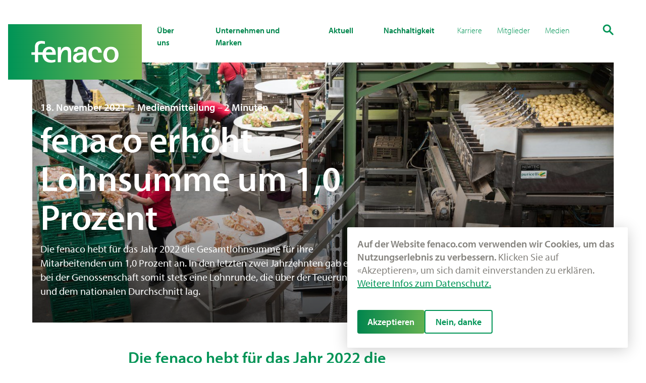

--- FILE ---
content_type: text/html; charset=UTF-8
request_url: https://www.fenaco.com/artikel/fenaco-erhoeht-lohnsumme-um-10-prozent
body_size: 10342
content:
<!DOCTYPE html>
<html lang="de" dir="ltr" prefix="og: https://ogp.me/ns#">
  <head>
    <meta charset="utf-8" />
<meta property="og:site_name" content="fenaco" />
<meta property="og:type" content="website" />
<meta property="og:url" content="https://www.fenaco.com/artikel/fenaco-erhoeht-lohnsumme-um-10-prozent" />
<meta property="og:title" content="fenaco erhöht Lohnsumme um 1,0 Prozent | fenaco" />
<meta property="og:image" content="https://www.fenaco.com/sites/default/files/styles/twitter_card_large/public/media/images/BAETTERKINDEN_123.jpg?h=a5ea25cc&amp;itok=BRzrPHaR" />
<meta property="og:image:url" content="https://www.fenaco.com/sites/default/files/styles/twitter_card_large/public/media/images/BAETTERKINDEN_123.jpg?h=a5ea25cc&amp;itok=BRzrPHaR" />
<meta property="og:image:secure_url" content="https://www.fenaco.com/sites/default/files/styles/twitter_card_large/public/media/images/BAETTERKINDEN_123.jpg?h=a5ea25cc&amp;itok=BRzrPHaR" />
<meta property="og:image:type" content="image/jpeg" />
<meta property="og:image:width" content="1024" />
<meta property="og:image:height" content="512" />
<meta property="og:locale" content="de_CH" />
<meta property="og:locale:alternate" content="fr_CH" />
<meta name="twitter:card" content="summary_large_image" />
<meta name="twitter:title" content="fenaco erhöht Lohnsumme um 1,0 Prozent | fenaco" />
<meta name="twitter:image:alt" content="fenaco erhöht Lohnsumme um 1,0 Prozent" />
<meta name="twitter:image" content="https://www.fenaco.com/sites/default/files/styles/twitter_card_large/public/media/images/BAETTERKINDEN_123.jpg?h=a5ea25cc&amp;itok=BRzrPHaR" />
<meta name="Generator" content="Drupal 11 (https://www.drupal.org)" />
<meta name="MobileOptimized" content="width" />
<meta name="HandheldFriendly" content="true" />
<meta name="viewport" content="width=device-width, initial-scale=1.0" />
<link rel="prefetch" href="/themes/fenaco/dist/assets/icons.svg" as="fetch" />
<link rel="prefetch" href="https://use.typekit.net/nds2vbp.css" as="style" />
<script type="application/ld+json">{
    "@context": "https://schema.org",
    "@graph": [
        {
            "@type": "Organization",
            "@id": "https://www.fenaco.com/#organization",
            "url": "https://www.fenaco.com/",
            "name": "fenaco",
            "sameAs": [
                "https://www.facebook.com/fenaco",
                "https://www.instagram.com/fenaco/",
                "https://www.tiktok.com/@fenaco.com",
                "https://x.com/fenaco",
                "https://www.linkedin.com/company/fenaco/",
                "https://www.youtube.com/fenaco"
            ],
            "logo": {
                "@type": "ImageObject",
                "url": "https://fenaco-dev1.ddev.site/themes/fenaco/src/images/fenaco-logo.png",
                "width": "512",
                "height": "512"
            }
        },
        {
            "@type": "WebSite",
            "@id": "https://www.fenaco.com/#website",
            "name": "fenaco",
            "url": "https://www.fenaco.com/",
            "publisher": {
                "@type": "Organization",
                "@id": "https://www.fenaco.com/#organization"
            },
            "inLanguage": "de-CH"
        }
    ]
}</script>
<link rel="alternate" hreflang="de" href="https://www.fenaco.com/artikel/fenaco-erhoeht-lohnsumme-um-10-prozent" />
<link rel="alternate" hreflang="fr" href="https://www.fenaco.com/fr/artikel/fenaco-augmente-sa-masse-salariale-de-10" />
<link rel="canonical" href="https://www.fenaco.com/artikel/fenaco-erhoeht-lohnsumme-um-10-prozent" />
<link rel="shortlink" href="https://www.fenaco.com/node/590" />

    <title>fenaco erhöht Lohnsumme um 1,0 Prozent | fenaco</title>
    <link rel="stylesheet" media="all" href="/sites/default/files/css/css_bSeK9dzR7cGf3egCmCRaJd0zcX1PhDA3cY7yb9ZsyhM.css?delta=0&amp;language=de&amp;theme=fenaco&amp;include=eJxtyFEOAiEMRdENoSypKfCc1KmUUDAyq1d_J_N1b07eUWRYpw5vVl3eoMFJEc9ARbwpr5CtI5Y-G-udn_wJmJTNdsEvr6bCNSNeISXuCA9UzhY3tcR6S1O0nMzHUqlbUJFGysdS4xL_43LAv2AER0k" />
<link rel="stylesheet" media="all" href="/themes/fenaco/dist/assets/frontend.css?t8wefs" />
<link rel="stylesheet" media="all" href="https://use.typekit.net/nds2vbp.css" />

    <script type="application/json" data-drupal-selector="drupal-settings-json">{"path":{"baseUrl":"\/","pathPrefix":"","currentPath":"node\/590","currentPathIsAdmin":false,"isFront":false,"currentLanguage":"de"},"pluralDelimiter":"\u0003","suppressDeprecationErrors":true,"gtag":{"tagId":"","consentMode":false,"otherIds":[],"events":[],"additionalConfigInfo":[]},"ajaxPageState":{"libraries":"[base64]","theme":"fenaco","theme_token":null},"ajaxTrustedUrl":{"form_action_p_pvdeGsVG5zNF_XLGPTvYSKCf43t8qZYSwcfZl2uzM":true},"gtm":{"tagId":null,"settings":{"data_layer":"dataLayer","include_environment":false},"tagIds":["GTM-N82B7PL"]},"ckeditorResponsiveTable":{"tableSelector":"table:not([data-drupal-selector=\u0022edit-settings-selection-table\u0022])"},"dataLayer":{"defaultLang":"de","languages":{"de":{"id":"de","name":"Deutsch","direction":"ltr","weight":0},"fr":{"id":"fr","name":"Franz\u00f6sisch","direction":"ltr","weight":1},"en":{"id":"en","name":"English","direction":"ltr","weight":2}}},"eu_cookie_compliance":{"cookie_policy_version":"1.0.0","popup_enabled":true,"popup_agreed_enabled":false,"popup_hide_agreed":false,"popup_clicking_confirmation":false,"popup_scrolling_confirmation":false,"popup_html_info":"\u003Cdiv role=\u0022alertdialog\u0022 aria-labelledby=\u0022popup-text\u0022  class=\u0022eu-cookie-compliance-banner eu-cookie-compliance-banner-info eu-cookie-compliance-banner--opt-in\u0022\u003E\n  \u003Cdiv class=\u0022popup-content info eu-cookie-compliance-content\u0022\u003E\n    \u003Cdiv id=\u0022popup-text\u0022 class=\u0022eu-cookie-compliance-message\u0022\u003E\n      \u003Ch2\u003EAuf der Website fenaco.com verwenden wir Cookies, um das Nutzungserlebnis zu verbessern.\u003C\/h2\u003E\n\u003Cp\u003EKlicken Sie auf \u00abAkzeptieren\u00bb, um sich damit einverstanden zu erkl\u00e4ren.\u003C\/p\u003E\n\n              \u003Ca href=\u0022\/meta\/datenschutzhinweis\u0022\u003EWeitere Infos zum Datenschutz.\u003C\/a\u003E\n          \u003C\/div\u003E\n\n    \u003Cdiv id=\u0022popup-buttons\u0022 class=\u0022eu-cookie-compliance-buttons\u0022\u003E\n      \u003Cbutton type=\u0022button\u0022 class=\u0022agree-button eu-cookie-compliance-secondary-button button -primary\u0022\u003EAkzeptieren\u003C\/button\u003E\n              \u003Cbutton type=\u0022button\u0022 class=\u0022decline-button eu-cookie-compliance-default-button button -secondary\u0022\u003ENein, danke\u003C\/button\u003E\n      \n      \n    \u003C\/div\u003E\n  \u003C\/div\u003E\n\u003C\/div\u003E","use_mobile_message":false,"mobile_popup_html_info":"\u003Cdiv role=\u0022alertdialog\u0022 aria-labelledby=\u0022popup-text\u0022  class=\u0022eu-cookie-compliance-banner eu-cookie-compliance-banner-info eu-cookie-compliance-banner--opt-in\u0022\u003E\n  \u003Cdiv class=\u0022popup-content info eu-cookie-compliance-content\u0022\u003E\n    \u003Cdiv id=\u0022popup-text\u0022 class=\u0022eu-cookie-compliance-message\u0022\u003E\n      \n              \u003Ca href=\u0022\/meta\/datenschutzhinweis\u0022\u003EWeitere Infos zum Datenschutz.\u003C\/a\u003E\n          \u003C\/div\u003E\n\n    \u003Cdiv id=\u0022popup-buttons\u0022 class=\u0022eu-cookie-compliance-buttons\u0022\u003E\n      \u003Cbutton type=\u0022button\u0022 class=\u0022agree-button eu-cookie-compliance-secondary-button button -primary\u0022\u003EAkzeptieren\u003C\/button\u003E\n              \u003Cbutton type=\u0022button\u0022 class=\u0022decline-button eu-cookie-compliance-default-button button -secondary\u0022\u003ENein, danke\u003C\/button\u003E\n      \n      \n    \u003C\/div\u003E\n  \u003C\/div\u003E\n\u003C\/div\u003E","mobile_breakpoint":768,"popup_html_agreed":false,"popup_use_bare_css":true,"popup_height":"auto","popup_width":"100%","popup_delay":1000,"popup_link":"\/meta\/datenschutzhinweis","popup_link_new_window":true,"popup_position":false,"fixed_top_position":true,"popup_language":"de","store_consent":false,"better_support_for_screen_readers":false,"cookie_name":"","reload_page":false,"domain":"","domain_all_sites":false,"popup_eu_only":false,"popup_eu_only_js":false,"cookie_lifetime":100,"cookie_session":0,"set_cookie_session_zero_on_disagree":0,"disagree_do_not_show_popup":false,"method":"opt_in","automatic_cookies_removal":true,"allowed_cookies":"","withdraw_markup":"\u003Cbutton type=\u0022button\u0022 class=\u0022eu-cookie-withdraw-tab\u0022\u003EDatenschutzeinstellungen\u003C\/button\u003E\n\u003Cdiv aria-labelledby=\u0022popup-text\u0022 class=\u0022eu-cookie-withdraw-banner\u0022\u003E\n  \u003Cdiv class=\u0022popup-content info eu-cookie-compliance-content\u0022\u003E\n    \u003Cdiv id=\u0022popup-text\u0022 class=\u0022eu-cookie-compliance-message\u0022 role=\u0022document\u0022\u003E\n      \u003Ch2\u003EWir verwenden Cookies auf dieser Website, um das Nutzungserlebnis zu verbessern\u003C\/h2\u003E\n\u003Cp\u003ESie haben uns Ihre Zustimmung gegeben, Cookies zu setzen.\u003C\/p\u003E\n\n    \u003C\/div\u003E\n    \u003Cdiv id=\u0022popup-buttons\u0022 class=\u0022eu-cookie-compliance-buttons\u0022\u003E\n      \u003Cbutton type=\u0022button\u0022 class=\u0022eu-cookie-withdraw-button \u0022\u003EZustimmung zur\u00fcckziehen\u003C\/button\u003E\n    \u003C\/div\u003E\n  \u003C\/div\u003E\n\u003C\/div\u003E","withdraw_enabled":false,"reload_options":0,"reload_routes_list":"","withdraw_button_on_info_popup":false,"cookie_categories":[],"cookie_categories_details":[],"enable_save_preferences_button":true,"cookie_value_disagreed":"0","cookie_value_agreed_show_thank_you":"1","cookie_value_agreed":"2","containing_element":"body","settings_tab_enabled":false,"olivero_primary_button_classes":"","olivero_secondary_button_classes":"","close_button_action":"close_banner","open_by_default":true,"modules_allow_popup":true,"hide_the_banner":false,"geoip_match":true,"unverified_scripts":["\/"]},"icon_select":{"icon_select_url":"\/sites\/default\/files\/icons\/icon_select_map.svg?hash=9c969c34a4bf63165cb34a731f39f5af"},"user":{"uid":0,"permissionsHash":"c005b260313c2492ecd2fab87179beb8d1cd79da98085ad65d3f29e2a6350ba2"}}</script>
<script src="/sites/default/files/js/js_qqFTGelv9SdAZIILljFWPA93THhLFDCBziKHMZeqf-w.js?scope=header&amp;delta=0&amp;language=de&amp;theme=fenaco&amp;include=eJxtzUESgyAMBdALUXMkJkCkqZEwBJ3q6au7lukm__-3SVwocdfmG1nVYryT7xiEYASf2Krg4RJ2vJIaBHriztrM0eaj6sJ0xVqFsUSCf-hmKhgVsmhAeYSNJQ1m_RAu2WXVLPfzDPk6457whe9fXB1HLd5IKHZIbaso0xf5uWnpVJIT5uoFz0MUE9zF-CT7AJZYamA"></script>
<script src="/modules/contrib/google_tag/js/gtag.js?t8wefs"></script>
<script src="/modules/contrib/google_tag/js/gtm.js?t8wefs"></script>

    <meta name="google-site-verification" content="bHWdPkLsuE85qOZsoOayiwGcLuiLZTBWZs-lfqq2YnU" />
          <link rel="icon" type="image/png" href="/themes/fenaco/src/images/favicon/favicon-16x16.png" sizes="16x16" />
      <link rel="icon" type="image/png" href="/themes/fenaco/src/images/favicon/favicon-32x32.png" sizes="32x32" />
        <link rel="apple-touch-icon" sizes="57x57" href="/themes/fenaco/src/images/favicon/apple-touch-icon-57x57.png" />
      <link rel="apple-touch-icon" sizes="72x72" href="/themes/fenaco/src/images/favicon/apple-touch-icon-72x72.png" />
      <link rel="apple-touch-icon" sizes="114x114" href="/themes/fenaco/src/images/favicon/apple-touch-icon-114x114.png" />
      <link rel="apple-touch-icon" sizes="120x120" href="/themes/fenaco/src/images/favicon/apple-touch-icon-120x120.png" />
      <link rel="apple-touch-icon" sizes="144x144" href="/themes/fenaco/src/images/favicon/apple-touch-icon-144x144.png" />
      <link rel="apple-touch-icon" sizes="152x152" href="/themes/fenaco/src/images/favicon/apple-touch-icon-152x152.png" />
        <meta name="msapplication-square144x144logo" content="/themes/fenaco/src/images/favicon/mstile-144x144.png" />
        <meta name="msapplication-TileColor" content="#FFFFFF" />
    <link rel="shortcut icon" href="/themes/fenaco/src/images/favicon/favicon.ico" type="image/vnd.microsoft.icon" />

  </head>
  <body>
    <a href="#main-content" class="visually-hidden focusable">
      Direkt zum Inhalt
    </a>
    <noscript><iframe src="https://www.googletagmanager.com/ns.html?id=GTM-N82B7PL"
                  height="0" width="0" style="display:none;visibility:hidden"></iframe></noscript>

      <div class="dialog-off-canvas-main-canvas" data-off-canvas-main-canvas>
    <div class="page">
  <header class="header">
    <div class="row header-bar">
      <a href="https://www.fenaco.com/" class="logo">
        <svg class="icon -logo">
          <use xlink:href="#logo"></use>
        </svg>
      </a>
        <nav role="navigation" aria-labelledby="block-fenaco-main-menu-menu" id="block-fenaco-main-menu" class="navigation -main">
            
  <h2 class="visually-hidden" id="block-fenaco-main-menu-menu">Hauptnavigation</h2>
  

          <ul class="list -inline">
          <li class="nav-item ">
        <div class="nav-item-link">
          <a href="/ueber-uns" >
            Über uns
          </a>
                      <button class="btn-nav-toggle" data-toggle data-parent="nav-item">
              <svg  class="icon icon--arrow-down -arrow-down">
  <use xmlns:xlink="http://www.w3.org/1999/xlink" xlink:href="#arrow-down"></use>
</svg>

            </button>
                  </div>

                          <div class="row navigation -sub list">
            <ul>
                              <li class="">
                  <a href="/ueber-uns/geschaeftsfelder" data-drupal-link-system-path="node/32">Geschäftsfelder</a>
                </li>
                              <li class="">
                  <a href="/ueber-uns/leitbild" data-drupal-link-system-path="node/33">Leitbild</a>
                </li>
                              <li class="">
                  <a href="/ueber-uns/strategie" data-drupal-link-system-path="node/736">Strategie</a>
                </li>
                              <li class="">
                  <a href="/ueber-uns/zahlen-und-fakten" data-drupal-link-system-path="node/34">Zahlen und Fakten</a>
                </li>
                              <li class="">
                  <a href="/ueber-uns/organisation" data-drupal-link-system-path="node/31">Organisation</a>
                </li>
                              <li class="">
                  <a href="/ueber-uns/regionen-und-standorte" data-drupal-link-system-path="node/35">Regionen und Standorte</a>
                </li>
                              <li class="">
                  <a href="/ueber-uns/geschichte" data-drupal-link-system-path="node/565">Geschichte</a>
                </li>
                              <li class="">
                  <a href="/ueber-uns/mitgliedschaften" data-drupal-link-system-path="node/37">Mitgliedschaften</a>
                </li>
                              <li class="">
                  <a href="/ueber-uns/partnerschaften" data-drupal-link-system-path="node/830">Partnerschaften</a>
                </li>
                              <li class="">
                  <a href="/ueber-uns/fenaco-engagement" data-drupal-link-system-path="node/678">fenaco Engagement</a>
                </li>
                          </ul>
          </div>
              </li>
          <li class="nav-item ">
        <div class="nav-item-link">
          <a href="/unternehmen-und-marken" >
            Unternehmen und Marken
          </a>
                      <button class="btn-nav-toggle" data-toggle data-parent="nav-item">
              <svg  class="icon icon--arrow-down -arrow-down">
  <use xmlns:xlink="http://www.w3.org/1999/xlink" xlink:href="#arrow-down"></use>
</svg>

            </button>
                  </div>

                          <div class="row navigation -sub list">
            <ul>
                              <li class="">
                  <a href="/unternehmen-und-marken/geschaeftsfeld-agrar" data-drupal-link-system-path="node/40">Agrar</a>
                </li>
                              <li class="">
                  <a href="/unternehmen-und-marken/geschaeftsfeld-lebensmittelindustrie" data-drupal-link-system-path="node/41">Lebensmittelindustrie</a>
                </li>
                              <li class="">
                  <a href="/unternehmen-und-marken/geschaeftsfeld-detailhandel" data-drupal-link-system-path="node/42">Detailhandel</a>
                </li>
                              <li class="">
                  <a href="/unternehmen-und-marken/geschaeftsfeld-energie" data-drupal-link-system-path="node/43">Energie</a>
                </li>
                              <li class="">
                  <a href="/unternehmen-und-marken/diverse-geschaeftseinheiten" data-drupal-link-system-path="node/44">Diverse</a>
                </li>
                          </ul>
          </div>
              </li>
          <li class="nav-item ">
        <div class="nav-item-link">
          <a href="/aktuell" >
            Aktuell
          </a>
                      <button class="btn-nav-toggle" data-toggle data-parent="nav-item">
              <svg  class="icon icon--arrow-down -arrow-down">
  <use xmlns:xlink="http://www.w3.org/1999/xlink" xlink:href="#arrow-down"></use>
</svg>

            </button>
                  </div>

                          <div class="row navigation -sub list">
            <ul>
                              <li class="">
                  <a href="/aktuell/medienmitteilungen-und-news" data-drupal-link-system-path="node/870">Medienmitteilungen und News</a>
                </li>
                              <li class="">
                  <a href="/aktuell/storys" data-drupal-link-system-path="node/55">Storys</a>
                </li>
                              <li class="">
                  <a href="/aktuell/events" data-drupal-link-system-path="node/56">Events</a>
                </li>
                              <li class="">
                  <a href="/aktuell/auszeichnungen" data-drupal-link-system-path="node/70">Auszeichnungen</a>
                </li>
                              <li class="">
                  <a href="/aktuell/publikationen" data-drupal-link-system-path="node/199">Publikationen</a>
                </li>
                              <li class="">
                  <a href="/aktuell/newsletter" data-drupal-link-system-path="node/59">Newsletter</a>
                </li>
                          </ul>
          </div>
              </li>
          <li class="nav-item ">
        <div class="nav-item-link">
          <a href="/nachhaltigkeit" >
            Nachhaltigkeit
          </a>
                      <button class="btn-nav-toggle" data-toggle data-parent="nav-item">
              <svg  class="icon icon--arrow-down -arrow-down">
  <use xmlns:xlink="http://www.w3.org/1999/xlink" xlink:href="#arrow-down"></use>
</svg>

            </button>
                  </div>

                          <div class="row navigation -sub list">
            <ul>
                              <li class="">
                  <a href="/nachhaltigkeit/nachhaltigkeitsstrategie" data-drupal-link-system-path="node/831">Nachhaltigkeitsstrategie</a>
                </li>
                              <li class="">
                  <a href="/nachhaltigkeit/nachhaltigkeitsziele" data-drupal-link-system-path="node/832">Nachhaltigkeitsziele</a>
                </li>
                              <li class="">
                  <a href="/nachhaltigkeit/marktumfeld" data-drupal-link-system-path="node/49">Schwerpunkt Marktumfeld</a>
                </li>
                              <li class="">
                  <a href="/nachhaltigkeit/innovation-und-prozesse" data-drupal-link-system-path="node/47">Schwerpunkt Innovation und Prozesse</a>
                </li>
                              <li class="">
                  <a href="/nachhaltigkeit/unternehmerische-verantwortung" data-drupal-link-system-path="node/50">Schwerpunkt Unternehmerische Verantwortung</a>
                </li>
                              <li class="">
                  <a href="/nachhaltigkeit/gesellschaft" data-drupal-link-system-path="node/46">Schwerpunkt Gesellschaft</a>
                </li>
                              <li class="">
                  <a href="/nachhaltigkeit/mitarbeitende" data-drupal-link-system-path="node/51">Schwerpunkt Mitarbeitende</a>
                </li>
                              <li class="">
                  <a href="/nachhaltigkeit/boden-und-nahrung" data-drupal-link-system-path="node/48">Schwerpunkt Boden und Nahrung</a>
                </li>
                              <li class="">
                  <a href="/nachhaltigkeit-engagement/energie-klima" data-drupal-link-system-path="node/45">Schwerpunkt Energie und Klima</a>
                </li>
                          </ul>
          </div>
              </li>
      </ul>

  </nav>
<nav role="navigation" aria-labelledby="block-sekundaresmenu-menu" id="block-sekundaresmenu" class="navigation -meta">
            
  <h2 class="visually-hidden" id="block-sekundaresmenu-menu">Sekundäres Menu</h2>
  

          <ul class="list -inline">
          <li class="nav-item ">
        <div class="nav-item-link">
          <a href="/karriere" >
            Karriere
          </a>
                      <button class="btn-nav-toggle" data-toggle data-parent="nav-item">
              <svg  class="icon icon--arrow-down -arrow-down">
  <use xmlns:xlink="http://www.w3.org/1999/xlink" xlink:href="#arrow-down"></use>
</svg>

            </button>
                  </div>

                          <div class="navigation -sub list">
            <ul>
                              <li class="">
                  <a href="/karriere/offene-stellen" data-drupal-link-system-path="node/90">Offene Stellen</a>
                </li>
                              <li class="">
                  <a href="/karriere/offene-lehrstellen" data-drupal-link-system-path="node/91">Offene Lehrstellen</a>
                </li>
                              <li class="">
                  <a href="/karriere/arbeiten-bei-fenaco" data-drupal-link-system-path="node/89">Karriere bei der fenaco</a>
                </li>
                              <li class="">
                  <a href="/karriere/durchstarten-nach-der-ausbildung" data-drupal-link-system-path="node/93">Karrierechancen</a>
                </li>
                              <li class="">
                  <a href="/karriere/kontakt-fuer-karrierefragen" data-drupal-link-system-path="node/92">Kontakt für Karrierefragen</a>
                </li>
                          </ul>
          </div>
              </li>
          <li class="nav-item ">
        <div class="nav-item-link">
          <a href="/mitglieder" >
            Mitglieder
          </a>
                      <button class="btn-nav-toggle" data-toggle data-parent="nav-item">
              <svg  class="icon icon--arrow-down -arrow-down">
  <use xmlns:xlink="http://www.w3.org/1999/xlink" xlink:href="#arrow-down"></use>
</svg>

            </button>
                  </div>

                          <div class="navigation -sub list">
            <ul>
                              <li class="">
                  <a href="/mitglieder/erfolgsbeteiligung" data-drupal-link-system-path="node/95">Erfolgsbeteiligung</a>
                </li>
                          </ul>
          </div>
              </li>
          <li class="nav-item ">
        <div class="nav-item-link">
          <a href="/medien" >
            Medien
          </a>
                      <button class="btn-nav-toggle" data-toggle data-parent="nav-item">
              <svg  class="icon icon--arrow-down -arrow-down">
  <use xmlns:xlink="http://www.w3.org/1999/xlink" xlink:href="#arrow-down"></use>
</svg>

            </button>
                  </div>

                          <div class="navigation -sub list">
            <ul>
                              <li class="">
                  <a href="/medien/medienmitteilungen" data-drupal-link-system-path="node/54">Medienmitteilungen</a>
                </li>
                              <li class="">
                  <a href="/medien/mediendownloads" data-drupal-link-system-path="node/85">Mediendownloads</a>
                </li>
                          </ul>
          </div>
              </li>
      </ul>

  </nav>


        <div class="modal -search before">
  <div class="container -medium">
    <div class="content">
      <button class="btn" data-toggle data-parent="body" data-class="search-open">
        <svg  class="icon icon--close -close">
  <use xmlns:xlink="http://www.w3.org/1999/xlink" xlink:href="#close"></use>
</svg>

      </button>
              <form class="quick-search-form" data-drupal-selector="quick-search-form" action="/artikel/fenaco-erhoeht-lohnsumme-um-10-prozent" method="post" id="quick-search-form" accept-charset="UTF-8">
  <div class="form-group js-form-item form-item js-form-type-textfield form-item-search-api-fulltext js-form-item-search-api-fulltext">
      
        <input placeholder="Ich suche nach ..." data-drupal-selector="edit-search-api-fulltext" type="text" id="edit-search-api-fulltext" name="search_api_fulltext" value="" size="60" maxlength="128" class="form-text form-field" />

        </div>
<button class="btn button button--button js-form-submit form-submit -default" data-drupal-selector="edit-submit" type="submit" id="edit-submit" name="op" value=""><svg  class="icon icon--search -search">
  <use xmlns:xlink="http://www.w3.org/1999/xlink" xlink:href="#search"></use>
</svg>
</button>
<input autocomplete="off" data-drupal-selector="form-ffsuw3rf-2gs-69decexh9kp0whsajytw7s61nrj2pc" type="hidden" name="form_build_id" value="form-fFsUW3RF_2gs_69DeCExH9kp0WhSAJyTw7s61NRJ2pc" />
<input data-drupal-selector="edit-quick-search-form" type="hidden" name="form_id" value="quick_search_form" />

</form>

          </div>
  </div>
</div>
<button class="btn -search -header" data-toggle data-modal data-class="search-open" data-parent="body" data-trigger="search">
  <svg  class="icon icon--search -search">
  <use xmlns:xlink="http://www.w3.org/1999/xlink" xlink:href="#search"></use>
</svg>

</button>

      <div class="navigation -burger">
        <button class="btn-burger" data-toggle data-parent="body" data-class="menu-open">
          <span class="burger-meat"></span>
        </button>
      </div>
    </div>
  </header>

  <div class="drupal-navigation">
    
  </div>

  
  <main role="main" class="main-content">
    <a id="main-content" tabindex="-1"></a>

            <div id="block-fenaco-content">
  
    
      
<article>
  
          

          

<div class="hero -bg -gradient -full ">
  <div class="overlay ">
    <div class="contextual-region container -medium  inverse">
      

      
                <div class="hero-content">
            <p class="overline">
    <span class="overline-date"><time datetime="2021-11-18T12:00:00Z">18. November 2021</time>
</span>     
      <span class="article-types">
          <span  class="item">Medienmitteilung</span>
      </span>

    <span class="overline-time -calm">2 Minuten
</span>  </p>

          <h1 class="h1"><span>fenaco erhöht Lohnsumme um 1,0 Prozent</span>
</h1>

                      <p class="teaser-text narrow ">
            Die fenaco hebt für das Jahr 2022 die Gesamtlohnsumme für ihre Mitarbeitenden um 1,0 Prozent an. In den letzten zwei Jahrzehnten gab es bei der Genossenschaft somit stets eine Lohnrunde, die über der Teuerung und dem nationalen Durchschnitt lag. 
      </p>
          
                  </div>

          </div>
  </div>
            
              
  
  
    <picture>
                      <!--[if IE 9]><video style="display: none;"><![endif]-->
                  <source media="all and (min-width: 1441px)" type="image/jpeg" width="2000" height="1000" data-srcset="/sites/default/files/styles/hero_xl_1x/public/media/images/BAETTERKINDEN_123.jpg?h=a5ea25cc&amp;itok=ILn2wH4k 1x, /sites/default/files/styles/hero_xl_2x/public/media/images/BAETTERKINDEN_123.jpg?h=a5ea25cc&amp;itok=DpPM5llQ 2x"/>
                  <source media="all and (min-width: 1140px) and (max-width: 1440px)" type="image/jpeg" width="1440" height="1000" data-srcset="/sites/default/files/styles/hero_lg_1x/public/media/images/BAETTERKINDEN_123.jpg?h=a5ea25cc&amp;itok=lB4ngEDX 1x, /sites/default/files/styles/hero_lg_2x/public/media/images/BAETTERKINDEN_123.jpg?h=a5ea25cc&amp;itok=aE-y6nXq 2x"/>
                  <source media="all and (min-width: 961px) and (max-width: 1139px)" type="image/jpeg" width="1140" height="1000" data-srcset="/sites/default/files/styles/hero_md_1x/public/media/images/BAETTERKINDEN_123.jpg?h=a5ea25cc&amp;itok=orFK2atY 1x, /sites/default/files/styles/hero_md_2x/public/media/images/BAETTERKINDEN_123.jpg?h=a5ea25cc&amp;itok=v_iWh6Bg 2x"/>
                  <source media="all and (min-width: 641px) and (max-width: 960px)" type="image/jpeg" width="960" height="1000" data-srcset="/sites/default/files/styles/hero_sm_1x/public/media/images/BAETTERKINDEN_123.jpg?h=a5ea25cc&amp;itok=GdMhQvV9 1x, /sites/default/files/styles/hero_sm_2x/public/media/images/BAETTERKINDEN_123.jpg?h=a5ea25cc&amp;itok=Vj0wi4vN 2x"/>
                  <source media="all and (max-width: 640px)" type="image/jpeg" width="640" height="1000" data-srcset="/sites/default/files/styles/hero_xs_1x/public/media/images/BAETTERKINDEN_123.jpg?h=a5ea25cc&amp;itok=6_FhKL-L 1x, /sites/default/files/styles/hero_xs_2x/public/media/images/BAETTERKINDEN_123.jpg?h=a5ea25cc&amp;itok=Q_1KO2x7 2x"/>
                <!--[if IE 9]></video><![endif]-->
                  <img loading="lazy" width="120" height="60" data-src="" class="lazyload blur-up media" src="/sites/default/files/styles/fallback/public/media/images/BAETTERKINDEN_123.jpg?itok=UlhfwcG6" alt="" title="" />

    </picture>



      
      </div>
      
          <div class="box drupal-tools">
    <div class="container -content -pull ">
        
        <div data-drupal-messages-fallback class="hidden"></div>
    </div>
  </div>

  
  
      <div>
      <div class="box">
        <div class="container -content -pull -xs-full ">
                        <div class="section -text text">
          
            <p class="lead"><strong>Die fenaco hebt für das Jahr 2022 die Gesamtlohnsumme für ihre Mitarbeitenden um 1,0 Prozent an. In den letzten zwei Jahrzehnten gab es bei der Genossenschaft somit stets eine Lohnrunde, die über der Teuerung und dem nationalen Durchschnitt lag. Damit honoriert das Unternehmen die Leistungen seiner Mitarbeitenden, die entscheidend für den Geschäftserfolg sind.</strong></p>
<p>Die fenaco Genossenschaft hat sich bei den diesjährigen Lohnverhandlungen mit ihren Sozialpartnern, den Gewerkschaften Syna und Unia, geeinigt. Die Gesamtlohnsumme wird 2022 um 1,0 Prozent angehoben. 0,8 Prozent werden für individuelle und leistungsbezogene Anpassungen eingesetzt. 0,2 Prozent stehen für strukturelle Lohnmassnahmen während des Jahres zur Verfügung. Das können zum Beispiel Lohnerhöhungen infolge Beförderung, Stellen- oder Funktionswechsel sein. Die Regelung gilt für alle Mitarbeitenden, die dem GAV fenaco angeschlossen sind.</p>
<p><strong>Bekenntnis zu einer nachhaltigen Sozialpartnerschaft</strong><br>
Das Staatssekretariat für Wirtschaft rechnet für 2022 mit einer Teuerung von 0,8 Prozent. Die UBS-Lohnumfrage geht von einem durchschnittlichen Nominallohn-Anstieg von ebenfalls 0,8 Prozent aus. In den letzten zwei Jahrzehnten gab es bei der fenaco somit stets eine Lohnrunde, die über der Teuerung und dem nationalen Durchschnitt lag. Damit bekennt sich die Genossenschaft zu einer nachhaltigen Sozialpartnerschaft und honoriert die Leistungen ihrer Mitarbeitenden, die entscheidend für den Geschäftserfolg sind.</p>

      
      </div>

  <div class="section -downloads">
  <h4 class="h4">
            Downloads
      </h4>
  <ul class="list">
    
  
              <li>
      <a href="/media/1757/download" target="_blank" type="application/pdf">
        <svg  class="icon icon--download -download">
  <use xmlns:xlink="http://www.w3.org/1999/xlink" xlink:href="#download"></use>
</svg>

        Medienmitteilung - fenaco erhöht Lohnsumme um 1,0 Prozent
    </a>

</li>
      
  
  </ul>
</div>


        </div>
                  <div class="node--sharing">
            
                          <div class="container -content">
    <div class="row -sharing">
      <div class="col-xs col-md-2 social-media-title">Themen</div>
      <div class="col-xs">
        <ul class="social-media -article list -inline " >
                      
  
              
<li>
  <a  href="/nachhaltigkeit/mitarbeitende"   class="button-link" >
    

    
            Mitarbeitende
      
    
  </a>
</li>
      
  
                  </ul>
      </div>
    </div>
</div>            
            <div class="container -content">
    <div class="row -sharing">
      <div class="col-xs col-md-2 social-media-title">Inhalt teilen</div>
      <div class="col-xs">
        <ul class="social-media -article list -inline -icons" >
                <li>
            <a class="btn -default -icon" target="_blank" href="https://www.facebook.com/sharer/sharer.php?u=https://www.fenaco.com/artikel/fenaco-erhoeht-lohnsumme-um-10-prozent" title="Auf Facebook teilen">
        <svg  class="icon icon--facebook -facebook">
  <use xmlns:xlink="http://www.w3.org/1999/xlink" xlink:href="#facebook"></use>
</svg>

      </a>
    </li>
      <li>
            <a class="btn -default -icon" target="_blank" href="https://twitter.com/share?url=https://www.fenaco.com/artikel/fenaco-erhoeht-lohnsumme-um-10-prozent" title="Auf Twitter teilen">
        <svg  class="icon icon--twitter -twitter">
  <use xmlns:xlink="http://www.w3.org/1999/xlink" xlink:href="#twitter"></use>
</svg>

      </a>
    </li>
      <li>
            <a class="btn -default -icon" target="_blank" href="https://www.linkedin.com/shareArticle?url=https://www.fenaco.com/artikel/fenaco-erhoeht-lohnsumme-um-10-prozent" title="Auf LinkedIn teilen">
        <svg  class="icon icon--linkedin -linkedin">
  <use xmlns:xlink="http://www.w3.org/1999/xlink" xlink:href="#linkedin"></use>
</svg>

      </a>
    </li>
      <li>
            <a class="btn -default -icon" target="_blank" href="https://www.xing-share.com/app/user?op=share;sc_p=xing-share;url=https://www.fenaco.com/artikel/fenaco-erhoeht-lohnsumme-um-10-prozent" title="Auf Xing teilen">
        <svg  class="icon icon--xing -xing">
  <use xmlns:xlink="http://www.w3.org/1999/xlink" xlink:href="#xing"></use>
</svg>

      </a>
    </li>
      <li>
            <a class="btn -default -icon" target="_blank" href="mailto:?subject=I wanted to share this page with you&amp;body=Check out this page: https://www.fenaco.com/artikel/fenaco-erhoeht-lohnsumme-um-10-prozent" title="E-Mail">
        <svg  class="icon icon--email -email">
  <use xmlns:xlink="http://www.w3.org/1999/xlink" xlink:href="#email"></use>
</svg>

      </a>
    </li>
          </ul>
      </div>
    </div>
</div>          </div>
              </div>
      
  
                                    <div class="box pdgvl" id="p-1944">
      <div class="container -medium">
                        <div class="row teaser-overline">
            <div class="col col-xs-12 pdgvh">
              <h1 class="h2 -alt" >
            Weitere Infos zum Thema
      </h1>
            </div>
          </div>
                                    <div class="row teaser-list -teaser_3er">
            
  
              <div class="col col-xs-12 col-sm-6 col-md-4 col-mgb">
  <a href="/artikel/die-fenaco-erhoeht-lohnsumme-um-1-prozent"  class="teaser -small">
    
    <div class="image">
                
              
  
  
    <picture>
                      <!--[if IE 9]><video style="display: none;"><![endif]-->
                  <source media="all and (min-width: 1441px)" type="image/png" width="380" height="260" data-srcset="/sites/default/files/styles/teaser_medium_lg_1x/public/media/images/Landesprodukte_TeamAnbauberater_Kartoffeln.jpg.jpg_2.png?h=ed819f13&amp;itok=nlFu3PF0 1x, /sites/default/files/styles/teaser_medium_lg_2x/public/media/images/Landesprodukte_TeamAnbauberater_Kartoffeln.jpg.jpg_2.png?h=ed819f13&amp;itok=SK1853Nm 2x"/>
                  <source media="all and (min-width: 1140px) and (max-width: 1440px)" type="image/png" width="380" height="260" data-srcset="/sites/default/files/styles/teaser_medium_lg_1x/public/media/images/Landesprodukte_TeamAnbauberater_Kartoffeln.jpg.jpg_2.png?h=ed819f13&amp;itok=nlFu3PF0 1x, /sites/default/files/styles/teaser_medium_lg_2x/public/media/images/Landesprodukte_TeamAnbauberater_Kartoffeln.jpg.jpg_2.png?h=ed819f13&amp;itok=SK1853Nm 2x"/>
                  <source media="all and (min-width: 961px) and (max-width: 1139px)" type="image/png" width="440" height="300" data-srcset="/sites/default/files/styles/teaser_medium_md_1x/public/media/images/Landesprodukte_TeamAnbauberater_Kartoffeln.jpg.jpg_2.png?h=ed819f13&amp;itok=RVdKCv6H 1x, /sites/default/files/styles/teaser_medium_md_2x/public/media/images/Landesprodukte_TeamAnbauberater_Kartoffeln.jpg.jpg_2.png?h=ed819f13&amp;itok=Ao_Hmwju 2x"/>
                  <source media="all and (min-width: 641px) and (max-width: 960px)" type="image/png" width="800" height="450" data-srcset="/sites/default/files/styles/teaser_medium_sm_1x/public/media/images/Landesprodukte_TeamAnbauberater_Kartoffeln.jpg.jpg_2.png?h=ed819f13&amp;itok=IJQgocFI 1x, /sites/default/files/styles/teaser_medium_sm_2x/public/media/images/Landesprodukte_TeamAnbauberater_Kartoffeln.jpg.jpg_2.png?h=ed819f13&amp;itok=s8gr2t-D 2x"/>
                  <source media="all and (max-width: 640px)" type="image/png" width="620" height="420" data-srcset="/sites/default/files/styles/teaser_medium_xs_1x/public/media/images/Landesprodukte_TeamAnbauberater_Kartoffeln.jpg.jpg_2.png?h=ed819f13&amp;itok=TnH_zQAY 1x, /sites/default/files/styles/teaser_medium_xs_2x/public/media/images/Landesprodukte_TeamAnbauberater_Kartoffeln.jpg.jpg_2.png?h=ed819f13&amp;itok=1VJYjHzs 2x"/>
                <!--[if IE 9]></video><![endif]-->
                  <img loading="lazy" width="120" height="60" data-src="" class="lazyload blur-up media" src="/sites/default/files/styles/fallback/public/media/images/Landesprodukte_TeamAnbauberater_Kartoffeln.jpg.jpg_2.png?itok=cI6CdLBS" alt="" title="" />

    </picture>



      
          </div>
    <div class="content">
        <p class="overline">
    <span class="overline-date"><time datetime="2020-11-19T12:00:00Z">19. November 2020</time>
</span>     
      <span class="article-types">
          <span  class="item">Medienmitteilung</span>
      </span>

  </p>

      <h3 class="title h4">
            Die fenaco Genossenschaft erhöht ihre Gesamtlohnsumme für 2021 um 1 Prozent. 
      </h3>
      <span class="btn -default">Weiterlesen <svg  class="icon icon--arrow-small -arrow-small">
  <use xmlns:xlink="http://www.w3.org/1999/xlink" xlink:href="#arrow-small"></use>
</svg>
</span>
    </div>
  </a>
</div>

              <div class="col col-xs-12 col-sm-6 col-md-4 col-mgb">
  <a href="/artikel/erfolgsbeteiligung-stiftung-braendi"  class="teaser -small">
    
    <div class="image">
                
              
  
  
    <picture>
                      <!--[if IE 9]><video style="display: none;"><![endif]-->
                  <source media="all and (min-width: 1441px)" type="image/jpeg" width="380" height="260" data-srcset="/sites/default/files/styles/teaser_medium_lg_1x/public/media/images/braendi-1.jpg?h=606c594f&amp;itok=lvoKQ4Du 1x, /sites/default/files/styles/teaser_medium_lg_2x/public/media/images/braendi-1.jpg?h=606c594f&amp;itok=WjteU18K 2x"/>
                  <source media="all and (min-width: 1140px) and (max-width: 1440px)" type="image/jpeg" width="380" height="260" data-srcset="/sites/default/files/styles/teaser_medium_lg_1x/public/media/images/braendi-1.jpg?h=606c594f&amp;itok=lvoKQ4Du 1x, /sites/default/files/styles/teaser_medium_lg_2x/public/media/images/braendi-1.jpg?h=606c594f&amp;itok=WjteU18K 2x"/>
                  <source media="all and (min-width: 961px) and (max-width: 1139px)" type="image/jpeg" width="440" height="300" data-srcset="/sites/default/files/styles/teaser_medium_md_1x/public/media/images/braendi-1.jpg?h=606c594f&amp;itok=gXEp1TCR 1x, /sites/default/files/styles/teaser_medium_md_2x/public/media/images/braendi-1.jpg?h=606c594f&amp;itok=x7J0kmzh 2x"/>
                  <source media="all and (min-width: 641px) and (max-width: 960px)" type="image/jpeg" width="800" height="450" data-srcset="/sites/default/files/styles/teaser_medium_sm_1x/public/media/images/braendi-1.jpg?h=606c594f&amp;itok=t4lIirEZ 1x, /sites/default/files/styles/teaser_medium_sm_2x/public/media/images/braendi-1.jpg?h=606c594f&amp;itok=RtxbljH- 2x"/>
                  <source media="all and (max-width: 640px)" type="image/jpeg" width="620" height="420" data-srcset="/sites/default/files/styles/teaser_medium_xs_1x/public/media/images/braendi-1.jpg?h=606c594f&amp;itok=DDoPkwOj 1x, /sites/default/files/styles/teaser_medium_xs_2x/public/media/images/braendi-1.jpg?h=606c594f&amp;itok=w0aDkL5O 2x"/>
                <!--[if IE 9]></video><![endif]-->
                  <img loading="lazy" width="120" height="60" data-src="" class="lazyload blur-up media" src="/sites/default/files/styles/fallback/public/media/images/braendi-1.jpg?itok=-VN6hQFN" alt="Claudia, Fabian und Steffi von der Stiftung Brändi" title="Claudia, Fabian und Steffi von der Stiftung Brändi" />

    </picture>



      
          </div>
    <div class="content">
        <p class="overline">
    <span class="overline-date"><time datetime="2021-05-18T12:00:00Z">18. Mai 2021</time>
</span>     
      <span class="article-types">
          <span  class="item">Story</span>
      </span>

  </p>

      <h3 class="title h4">
            Hinter den Kulissen der fenaco Erfolgsbeteiligung
      </h3>
      <span class="btn -default">Weiterlesen <svg  class="icon icon--arrow-small -arrow-small">
  <use xmlns:xlink="http://www.w3.org/1999/xlink" xlink:href="#arrow-small"></use>
</svg>
</span>
    </div>
  </a>
</div>

      
  
          </div>
                    </div>
    </div>
  
      
  
    </div>
  

      <div>
      
    </div>
  
</article>

  </div>


    
  </main>
  

  <footer class="footer">
    <div class="container -medium">
      <div class="footer-top">
        <a class="footer-logo" href="https://www.fenaco.com/" >
          <svg role="img" class="icon icon -logo -footer">
            <use xlink:href="#logo"></use>
          </svg>
        </a>
        <div class="footer-row">
            <div class="footer-col">
                <ul class="regions">
      <li class="region-item -open">
      <div class="footer-contact">
  <address class="footer-contact-address">
    
            fenaco Genossenschaft<br />
Erlachstrasse 5<br />
Postfach<br />
3001 Bern
      
  </address>
  <div class="footer-contact-info">
        <a href="tel:%2B41584340000">
      <svg  class="-mini -inline icon icon--telephone -telephone">
  <use xmlns:xlink="http://www.w3.org/1999/xlink" xlink:href="#telephone"></use>
</svg>

      +41 58 434 00 00
    </a>

        <a href="mailto:info@fenaco.com">
      <svg  class="-mini -inline icon icon--paper-plane -paper-plane">
  <use xmlns:xlink="http://www.w3.org/1999/xlink" xlink:href="#paper-plane"></use>
</svg>

      info@fenaco.com
    </a>

  </div>
</div>
    </li>
  </ul>
            </div>
            <div class="footer-col">
                <div class="footer-newsletter">
                  <div id="block-newsletterlink">
  
    
      
            <a href="/aktuell/newsletter">Anmeldung zum Newsletter</a>
      
  </div>

                </div>
                <div><ul class="footer__social-media">
            <li  class="social-media">
    
    <a href="https://www.facebook.com/fenaco" target="_blank" rel="noopener" >
        
            <svg  width="25" height="25" class="icon icon--facebook -facebook">
  <use xmlns:xlink="http://www.w3.org/1999/xlink" xlink:href="#facebook"></use>
</svg>

      
        <span class="name"> 
            Facebook
      </span>
    </a>
</li>

            <li  class="social-media">
    
    <a href="https://www.instagram.com/fenaco/" target="_blank" rel="noopener" >
        
            <svg  width="25" height="25" class="icon icon--instagram -instagram">
  <use xmlns:xlink="http://www.w3.org/1999/xlink" xlink:href="#instagram"></use>
</svg>

      
        <span class="name"> 
            Instagram
      </span>
    </a>
</li>

            <li  class="social-media">
    
    <a href="https://www.tiktok.com/@fenaco.com" target="_blank" rel="noopener" >
        
            <svg  width="25" height="25" class="icon icon--tiktok -tiktok">
  <use xmlns:xlink="http://www.w3.org/1999/xlink" xlink:href="#tiktok"></use>
</svg>

      
        <span class="name"> 
            TikTok
      </span>
    </a>
</li>

            <li  class="social-media">
    
    <a href="https://www.google.ch/search?q=Fenaco" target="_blank" rel="noopener" >
        
            <svg  width="25" height="25" class="icon icon--google-plus -google-plus">
  <use xmlns:xlink="http://www.w3.org/1999/xlink" xlink:href="#google-plus"></use>
</svg>

      
        <span class="name"> 
            Google Plus
      </span>
    </a>
</li>

            <li  class="social-media">
    
    <a href="https://x.com/fenaco" target="_blank" rel="noopener" >
        
            <svg  width="25" height="25" class="icon icon--twitter -twitter">
  <use xmlns:xlink="http://www.w3.org/1999/xlink" xlink:href="#twitter"></use>
</svg>

      
        <span class="name"> 
            X
      </span>
    </a>
</li>

            <li  class="social-media">
    
    <a href="https://www.linkedin.com/company/fenaco" target="_blank" rel="noopener" >
        
            <svg  width="25" height="25" class="icon icon--linkedin -linkedin">
  <use xmlns:xlink="http://www.w3.org/1999/xlink" xlink:href="#linkedin"></use>
</svg>

      
        <span class="name"> 
            LinkedIn
      </span>
    </a>
</li>

            <li  class="social-media">
    
    <a href="https://www.youtube.com/fenaco" target="_blank" rel="noopener" >
        
            <svg  width="25" height="25" class="icon icon--youtube -youtube">
  <use xmlns:xlink="http://www.w3.org/1999/xlink" xlink:href="#youtube"></use>
</svg>

      
        <span class="name"> 
            YouTube
      </span>
    </a>
</li>

    </ul></div>

            </div>
        </div>
      </div>
     
      <div class="footer-bottom">
        <div class="footer-row">
            <div class="footer-col">
              <ul  class="list -inline footer-navigation">
          <li class="">
        <a href="/meta/impressum" >
          Impressum
        </a>
      </li>
          <li class="">
        <a href="/meta/nutzungsbedingungen" >
          Nutzungsbedingungen
        </a>
      </li>
          <li class="">
        <a href="/meta/datenschutzhinweis" >
          Datenschutzhinweis
        </a>
      </li>
      </ul>

            </div>
            <div class="footer-col">
            <div class="language-switcher-language-url" id="block-sprachumschalter" role="navigation">
  
    
      <nav class="footer-languages">
    <svg  class="-mini icon icon--globe -globe">
  <use xmlns:xlink="http://www.w3.org/1999/xlink" xlink:href="#globe"></use>
</svg>

    <ul class="links"><li hreflang="de" data-drupal-link-system-path="node/590" class="de is-active" aria-current="page"><a href="/artikel/fenaco-erhoeht-lohnsumme-um-10-prozent" class="language-link is-active" hreflang="de" data-drupal-link-system-path="node/590" aria-current="page">DE</a></li><li hreflang="fr" data-drupal-link-system-path="node/590" class="fr"><a href="/fr/artikel/fenaco-augmente-sa-masse-salariale-de-10" class="language-link" hreflang="fr" data-drupal-link-system-path="node/590">FR</a></li></ul>
  </nav>
  </div>

            </div>
        </div>
      </div>
    </div>
  </footer>

  <div class="toast -hidden" data-toast data-name="newsletter">
  <div class="content">
    <button class="btn -close -newsletter-declined"><svg  class="icon icon--close -close">
  <use xmlns:xlink="http://www.w3.org/1999/xlink" xlink:href="#close"></use>
</svg>
</button>
    <div class="image">
      <img src="/themes/fenaco/dist/assets/images/newsletter.jpeg" alt="Newsletter">
    </div>
    <div class="title">Newsletter</div>
    <div class="text">Möchten Sie am Ball bleiben und stets erfahren, was bei der fenaco Genossenschaft läuft?</div>
    <div class="buttons">
      <a href="/aktuell/newsletter" class="button -primary -newsletter-accepted">Ja, anmelden</a>
      <button class="button -secondary -newsletter-declined">Nein, danke</button>
    </div>
  </div>
</div>

  <button id="scrollToTop">
    <svg  class="icon icon--arrow -arrow">
  <use xmlns:xlink="http://www.w3.org/1999/xlink" xlink:href="#arrow"></use>
</svg>

  </button>
</div>

  </div>

    <script>window.dataLayer = window.dataLayer || []; window.dataLayer.push({"drupalLanguage":"de","drupalCountry":"CH","siteName":"fenaco","entityLangcode":"de","entityVid":"9142","entityUid":"706","entityCreated":"1637145342","entityStatus":"1","entityName":"julien.willimann","entityType":"node","entityBundle":"article","entityId":"590","entityTitle":"fenaco erhöht Lohnsumme um 1,0 Prozent","entityTaxonomy":{"content_typ":{"8":"Medienmitteilung"},"sustainability":{"20":"Mitarbeitende"}},"userUid":0});</script>

    <script src="/sites/default/files/js/js_Z5U_w8yrLvb-CQmhJZF0m6pfJhh_ELQLreCxm8MG690.js?scope=footer&amp;delta=0&amp;language=de&amp;theme=fenaco&amp;include=eJxtzUESgyAMBdALUXMkJkCkqZEwBJ3q6au7lukm__-3SVwocdfmG1nVYryT7xiEYASf2Krg4RJ2vJIaBHriztrM0eaj6sJ0xVqFsUSCf-hmKhgVsmhAeYSNJQ1m_RAu2WXVLPfzDPk6457whe9fXB1HLd5IKHZIbaso0xf5uWnpVJIT5uoFz0MUE9zF-CT7AJZYamA"></script>
<script src="/themes/fenaco/dist/assets/frontend.js?t8wefs"></script>
<script src="/sites/default/files/js/js_QjuqS0tcgJ5XNZJztTz83xT7bJrem2tHkDCPYPqMWnM.js?scope=footer&amp;delta=2&amp;language=de&amp;theme=fenaco&amp;include=eJxtzUESgyAMBdALUXMkJkCkqZEwBJ3q6au7lukm__-3SVwocdfmG1nVYryT7xiEYASf2Krg4RJ2vJIaBHriztrM0eaj6sJ0xVqFsUSCf-hmKhgVsmhAeYSNJQ1m_RAu2WXVLPfzDPk6457whe9fXB1HLd5IKHZIbaso0xf5uWnpVJIT5uoFz0MUE9zF-CT7AJZYamA"></script>

  </body>
</html>


--- FILE ---
content_type: image/svg+xml
request_url: https://www.fenaco.com/themes/fenaco/dist/assets/icons.svg
body_size: 42613
content:
<svg xmlns="http://www.w3.org/2000/svg" xmlns:xlink="http://www.w3.org/1999/xlink"><defs><style>
    .sprite-symbol-usage {display: none;}
    .sprite-symbol-usage:target {display: inline;}
  </style><symbol fill="none" viewBox="0 0 27 20" id="arrow"><path stroke="currentColor" stroke-width="2" d="M0 10h24.919" /><path stroke="#000" stroke-opacity=".1" stroke-width="2" d="M0 10h24.919" /><path d="m16.093 1 9.344 9-9.344 9" stroke="currentColor" stroke-width="2" /><path d="m16.093 1 9.344 9-9.344 9" stroke="#000" stroke-opacity=".1" stroke-width="2" /></symbol><symbol fill="none" viewBox="0 0 14 9" id="arrow-down"><path d="m1 1 6 6 6-6" stroke="currentColor" stroke-width="2" /></symbol><symbol fill="none" viewBox="0 0 19 15" id="arrow-small"><g stroke-width="2" stroke="currentColor"><path d="M0 7.5h16M11 1.5l6 6-6 6" /></g></symbol><symbol viewBox="0 0 20 20" id="clock-01"><defs><style>#clock-01 .b9ae4550-1cbe-4553-a20b-04f4ff42dc7e{fill:#fff}</style></defs><path class="b9ae4550-1cbe-4553-a20b-04f4ff42dc7e" d="M10 0a10 10 0 1 0 5 1.34A10 10 0 0 0 10 0Zm0 18.57a8.57 8.57 0 1 1 6.06-2.51A8.57 8.57 0 0 1 10 18.57Z" /><path class="b9ae4550-1cbe-4553-a20b-04f4ff42dc7e" d="M10.71 9.71v-4a.69.69 0 0 0-.35-.61.71.71 0 0 0-.72 0 .69.69 0 0 0-.35.61V10a.7.7 0 0 0 .2.51l3.22 3.21a.67.67 0 0 0 .5.21.72.72 0 0 0 .72-.72.67.67 0 0 0-.21-.5Z" /></symbol><symbol fill="none" viewBox="0 0 60 60" id="close"><path fill="currentColor" d="m13.365 43.064 29.698-29.698 2.97 2.97-29.698 29.698z" /><path fill="currentColor" fill-opacity=".1" d="m13.365 43.064 29.698-29.698 2.97 2.97-29.698 29.698z" /><path fill="currentColor" d="M16.332 13.366 46.03 43.064l-2.97 2.97-29.698-29.698z" /><path fill="currentColor" fill-opacity=".1" d="M16.332 13.366 46.03 43.064l-2.97 2.97-29.698-29.698z" /></symbol><symbol viewBox="0 0 19 19" id="distance"><image x="512" y="13" width="19" height="19" xlink:href="[data-uri]" transform="translate(-512 -13)" fill="none" fill-rule="evenodd"></image></symbol><symbol viewBox="0 0 24 23" id="download"><path d="M12.21 0c-.69 0-1.25.56-1.25 1.25v10.16c0 .14-.11.25-.25.25H8.55c-.4 0-.77.25-.92.62-.15.37-.07.8.22 1.09l3.65 3.65c.39.39 1.02.39 1.41 0l3.65-3.65c.29-.29.37-.72.22-1.09-.15-.37-.52-.62-.92-.62h-2.15c-.07 0-.13-.03-.18-.07a.241.241 0 0 1-.07-.18V1.25C13.46.56 12.9 0 12.21 0ZM23.5 21.34c0-.69-.56-1.25-1.25-1.25h-21a1.25 1.25 0 0 0 0 2.5h21c.69 0 1.25-.56 1.25-1.25Z" fill="currentColor" /></symbol><symbol viewBox="0 0 22 18" id="fax"><g stroke-width="2" stroke-linecap="round" stroke-linejoin="round"><path d="M21 9h-6l-2 3H9L7 9H1" /><path d="M4.45 2.11 1 9v6a2 2 0 0 0 2 2h16a2 2 0 0 0 2-2V9l-3.45-6.89A2 2 0 0 0 15.76 1H6.24a2 2 0 0 0-1.79 1.11Z" /></g></symbol><symbol viewBox="0 0 59 104" id="first"><path d="m-25 52 50 50 5-5-45-45L30 7l-5-5z" /><path d="m25 52 50 50 5-5-45-45L80 7l-5-5z" /></symbol><symbol fill="none" viewBox="0 0 24 24" id="globe"><g clip-path="url(#globe_a)" stroke-width="2" stroke-miterlimit="10"><path d="M22.808 13.66c.917-5.969-3.18-11.55-9.149-12.467C7.69.276 2.108 4.372 1.191 10.34c-.917 5.97 3.18 11.552 9.149 12.469 5.97.916 11.551-3.18 12.468-9.15Z" stroke="currentColor" /><path d="M22.808 13.66c.917-5.969-3.18-11.55-9.149-12.467C7.69.276 2.108 4.372 1.191 10.34c-.917 5.97 3.18 11.552 9.149 12.469 5.97.916 11.551-3.18 12.468-9.15Z" stroke="#000" stroke-opacity=".1" /><path d="M12.002 22.935c2.264 0 4.1-4.896 4.1-10.935 0-6.04-1.836-10.935-4.1-10.935-2.264 0-4.1 4.896-4.1 10.935 0 6.04 1.836 10.935 4.1 10.935Z" stroke="currentColor" /><path d="M12.002 22.935c2.264 0 4.1-4.896 4.1-10.935 0-6.04-1.836-10.935-4.1-10.935-2.264 0-4.1 4.896-4.1 10.935 0 6.04 1.836 10.935 4.1 10.935Z" stroke="#000" stroke-opacity=".1" /><path d="M1.691 8.348h20.87" stroke="currentColor" /><path d="M1.691 8.348h20.87" stroke="#000" stroke-opacity=".1" /><path d="M1.691 15.78h20.87" stroke="currentColor" /><path d="M1.691 15.78h20.87" stroke="#000" stroke-opacity=".1" /></g><defs></defs></symbol><clipPath id="globe_a"><path fill="#fff" d="M0 0h24v24H0z" /></clipPath><symbol viewBox="0 0 59 104" id="last"><path d="m84 52-50 50-5-5 45-45L29 7l5-5z" /><path d="m34 52-50 50-5-5 45-45-45-45 5-5z" /></symbol><symbol fill="none" stroke="currentColor" stroke-width="2" stroke-linecap="round" stroke-linejoin="round" class="feather feather-external-link" viewBox="0 0 24 24" id="link"><path d="M18 13v6a2 2 0 0 1-2 2H5a2 2 0 0 1-2-2V8a2 2 0 0 1 2-2h6M15 3h6v6M10 14 21 3" /></symbol><symbol viewBox="0 0 16 16" id="list"><g fill-rule="nonzero" fill="#000"><path d="M5.5 2.999h10a.5.5 0 1 0 0-1h-10a.5.5 0 0 0 0 1ZM5.5 8.999h10a.5.5 0 1 0 0-1h-10a.5.5 0 0 0 0 1ZM5.5 14.999h10a.5.5 0 1 0 0-1h-10a.5.5 0 0 0 0 1ZM1-.001h2a1 1 0 0 1 1 1v2a1 1 0 0 1-1 1H1a1 1 0 0 1-1-1v-2a1 1 0 0 1 1-1Zm0 1v2h2v-2H1ZM1 5.999h2a1 1 0 0 1 1 1v2a1 1 0 0 1-1 1H1a1 1 0 0 1-1-1v-2a1 1 0 0 1 1-1Zm0 1v2h2v-2H1ZM1 11.999h2a1 1 0 0 1 1 1v2a1 1 0 0 1-1 1H1a1 1 0 0 1-1-1v-2a1 1 0 0 1 1-1Zm0 1v2h2v-2H1Z" /></g></symbol><symbol fill="none" viewBox="0 0 177 45" id="logo"><path d="M37.057 11.976h-.088c-4.097 0-12.234 1.243-13.924 11.209h-9.109V13.076c0-3.498 1.535-7.436 6.802-7.436 2.848 0 4.714.319 6.945.847V1.174C25.485.668 22.858.25 20.66.25 11.74.25 7.355 4.474 7.355 12.636v10.549H.167v5.104h7.188v15.169h6.581V28.289h8.833c.42 9.735 6.239 15.961 16.773 15.961 3.798 0 6.337-.594 9.264-1.54v-4.796c-2.496.825-6.007 1.375-8.812 1.111-6.216-.583-10.048-4.653-10.235-10.736h19.875v-2.398c0-8.162-4.097-13.915-12.577-13.915Zm-7.199 11.209c0-1.54 1.424-6.083 6.835-6.083 4.494 0 6.007 3.894 6.007 6.083H29.858ZM71.209 11.976c-7.09 0-9.662 4.73-10.832 7.645h-.144v-6.842h-6.58v30.679h6.58V32.744c0-6.92 3.832-14.212 9.242-14.212 4.759 0 4.814 3.575 4.814 9.977v14.938h6.581V23.405c-.011-4.29-1.623-11.43-9.661-11.43ZM129.421 17.102c4.825 0 6.073 4.345 6.073 6.963h7.387c0-5.687-3.346-12.09-12.433-12.09-10.39 0-14.851 7.25-14.851 14.906 0 6.787 3.732 17.38 17.037 17.38 4.096 0 6.802-.506 9.507-1.31V38.41c-2.043.583-3.876.704-5.709.704-10.975 0-13.526-7.634-13.526-13.453 0-5.478 2.982-8.558 6.515-8.558ZM161.474 11.965c-10.533 0-15.436 7.38-15.436 16.126 0 8.635 4.903 16.148 15.436 16.148 10.457 0 15.359-7.832 15.359-16.137 0-8.404-4.902-16.137-15.359-16.137Zm0 27.159c-7.243 0-8.115-8.03-8.115-11.011 0-3.036.883-11.011 8.115-11.011 7.089 0 8.05 7.645 8.05 11.01 0 3.312-.95 11.012-8.05 11.012ZM99.166 11.932c-9.098 0-12.709 4.609-13.46 10.417h7.122c.42-2.948 2.01-5.291 6.117-5.291 2.606 0 6.305.748 6.305 5.632v.605c-10.412 0-20.714 2.453-20.714 11.627 0 5.39 3.456 9.328 9.96 9.328 5.333 0 9.738-3.201 10.611-5.104h.143v4.3h6.581V23.802c0-3.135-.165-11.87-12.665-11.87Zm6.084 17.38c0 4.08-4.339 9.812-9.661 9.812-1.977 0-4.008-1.716-4.008-4.411 0-4.752 7.1-6.48 12.289-6.48h1.38v1.079Z" fill="currentColor" /></symbol><symbol viewBox="0 0 22 18" id="mail"><g stroke-width="2" stroke-linecap="round" stroke-linejoin="round"><path d="M3 1h16c1.1 0 2 .9 2 2v12c0 1.1-.9 2-2 2H3c-1.1 0-2-.9-2-2V3c0-1.1.9-2 2-2Z" /><path d="m21 3-10 7L1 3" /></g></symbol><symbol viewBox="0 0 16 20" id="map"><g fill="#000" fill-rule="nonzero"><path d="M8 12c-2.206 0-4-1.794-4-4s1.794-4 4-4 4 1.794 4 4-1.794 4-4 4Zm0-6.857A2.86 2.86 0 0 0 5.143 8 2.86 2.86 0 0 0 8 10.857 2.86 2.86 0 0 0 10.857 8 2.86 2.86 0 0 0 8 5.143Z" /><path d="M8 20c-.215 0-.426-.057-.61-.165a17.3 17.3 0 0 1-4.22-3.522C1.067 13.868 0 11.124 0 8.159 0 3.66 3.589 0 8 0s8 3.66 8 8.16c0 2.965-1.067 5.708-3.171 8.154a17.3 17.3 0 0 1-4.22 3.521A1.212 1.212 0 0 1 8 20ZM8 1.256c-3.733 0-6.77 3.097-6.77 6.904 0 1.558.489 6.923 6.77 10.586 6.281-3.66 6.77-9.028 6.77-10.586 0-3.807-3.037-6.904-6.77-6.904Z" /></g></symbol><symbol viewBox="0 0 26 26" id="message-error"><path d="M25.29 20.133 15.233 2.719c-1.23-2.13-3.238-2.13-4.468 0L.71 20.133C-.52 22.262.488 24 2.945 24h20.11c2.457 0 3.46-1.738 2.234-3.867ZM11.616 7.66c.363-.39.82-.586 1.383-.586.563 0 1.02.192 1.383.578.355.383.539.868.539 1.45 0 .496-.75 4.168-1 6.835h-1.809c-.218-2.667-1.035-6.34-1.035-6.835 0-.575.184-1.055.54-1.442Zm2.738 12.695A1.886 1.886 0 0 1 13 20.91c-.523 0-.977-.187-1.355-.555a1.806 1.806 0 0 1-.567-1.343c0-.524.188-.977.567-1.356A1.85 1.85 0 0 1 13 17.09c.523 0 .977.187 1.355.566.38.38.567.832.567 1.356 0 .527-.188.972-.567 1.343Z" /></symbol><symbol viewBox="0 0 26 26" id="message-status"><path d="m22.566 4.73-1.793-1.218a1.088 1.088 0 0 0-1.507.285l-8.79 12.96-4.039-4.038a1.085 1.085 0 0 0-1.53 0L3.37 14.254a1.09 1.09 0 0 0 0 1.535L9.582 22c.348.348.895.613 1.387.613s.988-.308 1.308-.773L22.855 6.234a1.082 1.082 0 0 0-.289-1.504Z" /></symbol><symbol viewBox="0 0 30 30" id="message-warning"><path d="M15 3C8.373 3 3 8.373 3 15s5.373 12 12 12 12-5.373 12-12S21.627 3 15 3zm1.212 5-.2 9h-2.024l-.2-9h2.424zm-1.209 14.189c-.828 0-1.323-.441-1.323-1.182 0-.755.494-1.196 1.323-1.196.822 0 1.316.441 1.316 1.196 0 .741-.494 1.182-1.316 1.182z" /></symbol><symbol viewBox="0 0 59 104" id="next"><path d="M57 52 7 102l-5-5 45-45L2 7l5-5z" /></symbol><symbol fill="none" viewBox="0 0 23 22" id="paper-plane"><g fill="currentColor"><path d="M22.827.117a.463.463 0 0 0-.49-.08l-22.04 9.5c-.25.12-.37.42-.25.67.05.11.14.2.26.25l6.07 2.46c.15.06.32.04.45-.06l8.05-5.97c.2-.15.49-.12.65.09.16.2.14.5-.04.68l-6.71 6.74c-.09.1-.15.23-.15.36v6.73c0 .22.14.42.35.48.21.06.43-.04.54-.23l3.03-5.43c.06-.11.2-.16.32-.09l5.58 3.2c.13.08.29.08.43.02.14-.07.24-.2.27-.35l3.84-18.49a.54.54 0 0 0-.17-.49" /><path d="M22.827.117a.463.463 0 0 0-.49-.08l-22.04 9.5c-.25.12-.37.42-.25.67.05.11.14.2.26.25l6.07 2.46c.15.06.32.04.45-.06l8.05-5.97c.2-.15.49-.12.65.09.16.2.14.5-.04.68l-6.71 6.74c-.09.1-.15.23-.15.36v6.73c0 .22.14.42.35.48.21.06.43-.04.54-.23l3.03-5.43c.06-.11.2-.16.32-.09l5.58 3.2c.13.08.29.08.43.02.14-.07.24-.2.27-.35l3.84-18.49a.54.54 0 0 0-.17-.49" fill-opacity=".1" /></g></symbol><symbol viewBox="0 0 22 22" id="phone"><path d="M21 15.92v3a2 2 0 0 1-2.18 2 19.79 19.79 0 0 1-8.63-3.07 19.5 19.5 0 0 1-6-6 19.79 19.79 0 0 1-3.07-8.67A2 2 0 0 1 3.11 1h3a2 2 0 0 1 2 1.72c.127.96.361 1.903.7 2.81a2 2 0 0 1-.45 2.11L7.09 8.91a16 16 0 0 0 6 6l1.27-1.27a2 2 0 0 1 2.11-.45c.907.339 1.85.573 2.81.7A2 2 0 0 1 21 15.92Z" stroke-width="2" stroke-linecap="round" stroke-linejoin="round" /></symbol><symbol viewBox="0 0 59 104" id="prev"><path d="m2 52 50 50 5-5-45-45L57 7l-5-5z" /></symbol><symbol viewBox="0 0 23 23" id="search"><g transform="translate(2 2)" stroke-width="3" stroke-linecap="round" stroke-linejoin="round"><circle cx="7" cy="7" r="7" /><path d="m19 19-7-7" /></g></symbol><symbol fill="none" viewBox="0 0 23 24" id="telephone"><g fill="currentColor"><path d="m22.169 16.523-2.45-2.46a2.8 2.8 0 0 0-3.97 0l-.5.5a54.758 54.758 0 0 1-6.8-6.82l.5-.5c1.1-1.1 1.1-2.88 0-3.98L6.479.803a2.869 2.869 0 0 0-3.98 0l-1.34 1.35a3.98 3.98 0 0 0-.5 5c3.99 6.03 9.15 11.2 15.17 15.2 1.58 1.03 3.66.82 5-.5l1.34-1.35c1.1-1.1 1.1-2.88 0-3.98Z" /><path d="m22.169 16.523-2.45-2.46a2.8 2.8 0 0 0-3.97 0l-.5.5a54.758 54.758 0 0 1-6.8-6.82l.5-.5c1.1-1.1 1.1-2.88 0-3.98L6.479.803a2.869 2.869 0 0 0-3.98 0l-1.34 1.35a3.98 3.98 0 0 0-.5 5c3.99 6.03 9.15 11.2 15.17 15.2 1.58 1.03 3.66.82 5-.5l1.34-1.35c1.1-1.1 1.1-2.88 0-3.98Z" fill-opacity=".1" /></g></symbol></defs><use id="arrow-usage" xlink:href="#arrow" class="sprite-symbol-usage" /><use id="arrow-down-usage" xlink:href="#arrow-down" class="sprite-symbol-usage" /><use id="arrow-small-usage" xlink:href="#arrow-small" class="sprite-symbol-usage" /><use id="clock-01-usage" xlink:href="#clock-01" class="sprite-symbol-usage" /><use id="close-usage" xlink:href="#close" class="sprite-symbol-usage" /><use id="distance-usage" xlink:href="#distance" class="sprite-symbol-usage" /><use id="download-usage" xlink:href="#download" class="sprite-symbol-usage" /><use id="fax-usage" xlink:href="#fax" class="sprite-symbol-usage" /><use id="first-usage" xlink:href="#first" class="sprite-symbol-usage" /><use id="globe-usage" xlink:href="#globe" class="sprite-symbol-usage" /><use id="last-usage" xlink:href="#last" class="sprite-symbol-usage" /><use id="link-usage" xlink:href="#link" class="sprite-symbol-usage" /><use id="list-usage" xlink:href="#list" class="sprite-symbol-usage" /><use id="logo-usage" xlink:href="#logo" class="sprite-symbol-usage" /><use id="mail-usage" xlink:href="#mail" class="sprite-symbol-usage" /><use id="map-usage" xlink:href="#map" class="sprite-symbol-usage" /><use id="message-error-usage" xlink:href="#message-error" class="sprite-symbol-usage" /><use id="message-status-usage" xlink:href="#message-status" class="sprite-symbol-usage" /><use id="message-warning-usage" xlink:href="#message-warning" class="sprite-symbol-usage" /><use id="next-usage" xlink:href="#next" class="sprite-symbol-usage" /><use id="paper-plane-usage" xlink:href="#paper-plane" class="sprite-symbol-usage" /><use id="phone-usage" xlink:href="#phone" class="sprite-symbol-usage" /><use id="prev-usage" xlink:href="#prev" class="sprite-symbol-usage" /><use id="search-usage" xlink:href="#search" class="sprite-symbol-usage" /><use id="telephone-usage" xlink:href="#telephone" class="sprite-symbol-usage" /></svg>